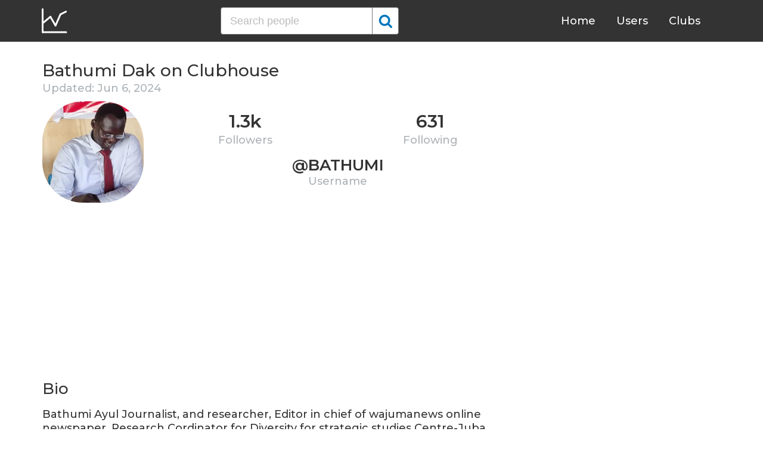

--- FILE ---
content_type: text/html; charset=UTF-8
request_url: https://clubhousedb.com/user/bathumi
body_size: 6016
content:
<!DOCTYPE html>
<html lang="en">
<head>
    <meta charset="UTF-8">
    <meta name="viewport" content="width=device-width, initial-scale=1">
    <title>Bathumi Dak Clubhouse Profile, Followers, Statistics (@bathumi)</title><meta name="description" content="Find Bathumi Dak (@bathumi) Clubhouse profile information: followers, following, registration date, club membership, etc."><link rel="canonical" href="https://clubhousedb.com/user/bathumi"/><meta property="og:title" content="Bathumi Dak Clubhouse Profile, Followers, Statistics (@bathumi)" /><meta property="og:description" content="Find Bathumi Dak (@bathumi) Clubhouse profile information: followers, following, registration date, club membership, etc." /><meta property="og:url" content="https://clubhousedb.com/user/bathumi" /><meta property="og:image" content="https://clubhousedb.com/theme/img/share.png" />
    <link rel="stylesheet" href="/theme/css/style.min.css"/>
    <link href="https://fonts.googleapis.com/css?family=Montserrat:400,500,600&display=swap" rel="stylesheet">
    <meta name="format-detection" content="telephone=no">
    <link rel="apple-touch-icon" sizes="180x180" href="/apple-touch-icon.png">
    <link rel="icon" type="image/png" sizes="32x32" href="/favicon-32x32.png">
    <link rel="icon" type="image/png" sizes="16x16" href="/favicon-16x16.png">
    <link rel="manifest" href="/site.webmanifest">
    <link rel="mask-icon" href="/safari-pinned-tab.svg" color="#5bbad5">
    <meta name="msapplication-TileColor" content="#ffffff">
    <meta name="theme-color" content="#ffffff">

    <!-- Global site tag (gtag.js) - Google Analytics -->
    <script async src="https://www.googletagmanager.com/gtag/js?id=G-507W9DBERB"></script>
    <script>
    window.dataLayer = window.dataLayer || [];
    function gtag(){dataLayer.push(arguments);}
    gtag('js', new Date());
    gtag('config', 'G-507W9DBERB');
</script>

<script async src="https://pagead2.googlesyndication.com/pagead/js/adsbygoogle.js?client=ca-pub-3887117950946081" crossorigin="anonymous"></script>

</head>
<body>
    <svg width="0" height="0" class="hidden">
    <symbol xmlns="http://www.w3.org/2000/svg" viewBox="0 0 30 32" id="search">
        <path d="M20.576 14.848q0-3.296-2.336-5.632t-5.664-2.368-5.664 2.368-2.336 5.632 2.336 5.664 5.664 2.336 5.664-2.336 2.336-5.664zm9.152 14.88q0 .928-.704 1.6t-1.6.672q-.96 0-1.6-.672l-6.112-6.112q-3.2 2.208-7.136 2.208-2.56 0-4.896-.992t-4-2.688-2.688-4T0 14.848t.992-4.864T3.68 5.952t4-2.688 4.896-.992 4.896.992 4 2.688 2.688 4.032.992 4.864q0 3.936-2.208 7.136l6.112 6.112q.672.672.672 1.632z"></path>
    </symbol>
    <symbol xmlns="http://www.w3.org/2000/svg" viewBox="0 0 32 32" id="twitter">
        <path fill="#1da1e2" d="M31.939 6.092c-1.18 0.519-2.44 0.872-3.767 1.033 1.352-0.815 2.392-2.099 2.884-3.631-1.268 0.74-2.673 1.279-4.169 1.579-1.195-1.279-2.897-2.079-4.788-2.079-3.623 0-6.56 2.937-6.56 6.556 0 0.52 0.060 1.020 0.169 1.499-5.453-0.257-10.287-2.876-13.521-6.835-0.569 0.963-0.888 2.081-0.888 3.3 0 2.28 1.16 4.284 2.917 5.461-1.076-0.035-2.088-0.331-2.971-0.821v0.081c0 3.18 2.257 5.832 5.261 6.436-0.551 0.148-1.132 0.228-1.728 0.228-0.419 0-0.82-0.040-1.221-0.115 0.841 2.604 3.26 4.503 6.139 4.556-2.24 1.759-5.079 2.807-8.136 2.807-0.52 0-1.039-0.031-1.56-0.089 2.919 1.859 6.357 2.945 10.076 2.945 12.072 0 18.665-9.995 18.665-18.648 0-0.279 0-0.56-0.020-0.84 1.281-0.919 2.4-2.080 3.28-3.397z"></path>
    </symbol>
    <symbol xmlns="http://www.w3.org/2000/svg" viewBox="0 0 32 32" id="instagram">
        <path fill="#e4404f" d="M16 0c-4.347 0-4.889 0.020-6.596 0.096-1.704 0.080-2.864 0.348-3.884 0.744-1.052 0.408-1.945 0.956-2.835 1.845s-1.439 1.781-1.845 2.835c-0.396 1.020-0.665 2.18-0.744 3.884-0.080 1.707-0.096 2.249-0.096 6.596s0.020 4.889 0.096 6.596c0.080 1.703 0.348 2.864 0.744 3.884 0.408 1.051 0.956 1.945 1.845 2.835 0.889 0.888 1.781 1.439 2.835 1.845 1.021 0.395 2.181 0.665 3.884 0.744 1.707 0.080 2.249 0.096 6.596 0.096s4.889-0.020 6.596-0.096c1.703-0.080 2.864-0.349 3.884-0.744 1.051-0.408 1.945-0.957 2.835-1.845 0.888-0.889 1.439-1.78 1.845-2.835 0.395-1.020 0.665-2.181 0.744-3.884 0.080-1.707 0.096-2.249 0.096-6.596s-0.020-4.889-0.096-6.596c-0.080-1.703-0.349-2.865-0.744-3.884-0.408-1.052-0.957-1.945-1.845-2.835-0.889-0.889-1.78-1.439-2.835-1.845-1.020-0.396-2.181-0.665-3.884-0.744-1.707-0.080-2.249-0.096-6.596-0.096zM16 2.88c4.271 0 4.78 0.021 6.467 0.095 1.56 0.073 2.407 0.332 2.969 0.553 0.749 0.289 1.28 0.636 1.843 1.195 0.559 0.56 0.905 1.092 1.195 1.841 0.219 0.563 0.48 1.409 0.551 2.969 0.076 1.688 0.093 2.195 0.093 6.467s-0.020 4.78-0.099 6.467c-0.081 1.56-0.341 2.407-0.561 2.969-0.299 0.749-0.639 1.28-1.199 1.843-0.559 0.559-1.099 0.905-1.84 1.195-0.56 0.219-1.42 0.48-2.98 0.551-1.699 0.076-2.199 0.093-6.479 0.093-4.281 0-4.781-0.020-6.479-0.099-1.561-0.081-2.421-0.341-2.981-0.561-0.759-0.299-1.28-0.639-1.839-1.199-0.561-0.559-0.92-1.099-1.2-1.84-0.22-0.56-0.479-1.42-0.56-2.98-0.060-1.68-0.081-2.199-0.081-6.459 0-4.261 0.021-4.781 0.081-6.481 0.081-1.56 0.34-2.419 0.56-2.979 0.28-0.76 0.639-1.28 1.2-1.841 0.559-0.559 1.080-0.919 1.839-1.197 0.56-0.221 1.401-0.481 2.961-0.561 1.7-0.060 2.2-0.080 6.479-0.080zM16 7.784c-4.54 0-8.216 3.68-8.216 8.216 0 4.54 3.68 8.216 8.216 8.216 4.54 0 8.216-3.68 8.216-8.216 0-4.54-3.68-8.216-8.216-8.216zM16 21.333c-2.947 0-5.333-2.387-5.333-5.333s2.387-5.333 5.333-5.333 5.333 2.387 5.333 5.333-2.387 5.333-5.333 5.333zM26.461 7.46c0 1.060-0.861 1.92-1.92 1.92-1.060 0-1.92-0.861-1.92-1.92s0.861-1.919 1.92-1.919c1.057-0.001 1.92 0.86 1.92 1.919z"></path>
    </symbol>
</svg>

<header class="master-header">
    <div class="container">
        <a href="/" class="logo">
            <svg height="42" viewBox="0 0 43 42" width="43" xmlns="http://www.w3.org/2000/svg"><g fill="none" fill-rule="evenodd" stroke="#fff" stroke-linecap="round" stroke-width="3" transform="translate(1 1)"><path d="m.5.5v38.6"/><path d="m40 39.1h-38.5"/><path d="m.5 24 13.1-10.9"/><path d="m13.7 13.3 8.4 14.6"/><path d="m30.4 9.1-8.2 18.6"/><path d="m39.7 4.5-9.3 4.6"/></g></svg>
        </a>

        <form action="https://clubhousedb.com/search" method="get" class="search-form">
                        <input name="q" type="text" placeholder="Search people" value="" class="input-field">
            
            <button class="submit-btn" type="submit">
                <svg class="icon">
                    <use xlink:href="#search"></use>
                </svg>
            </button>
        </form>

        <ul class="navigation">
            <li class="item">
                <a href="/" class="link">Home</a>
            </li>
            <li class="item">
                <a href="/users" class="link">Users</a>
            </li>
            <li class="item">
                <a href="/clubs" class="link">Clubs</a>
            </li>
            <li class="item">
                <form action="https://clubhousedb.com/search" method="get" class="search-form">
                                        <input name="q" type="text" placeholder="Search people" value="" class="input-field">
                    
                    <button class="submit-btn" type="submit">
                        <svg class="icon">
                            <use xlink:href="#search"></use>
                        </svg>
                    </button>
                </form>
            </li>
        </ul>

        <div class="hamburger-btn">
            <span></span>
            <span></span>
            <span></span>
        </div>
    </div>
</header>
    <div class="container">
    <div class="row">
        <div class="col-main">
            <h1 class="title-big user-page">Bathumi Dak on Clubhouse</h1>

            <div class="data-big updated">
                                <div class="text-updated">
                    Updated: Jun  6, 2024
                </div>
                            </div>

            <div class="data-big">
                <div class="img-col">
                                        <img src="https://d14u0p1qkech25.cloudfront.net/279418942_21ac57b3-1422-432a-a916-5c862cea83c4_thumbnail_250x250" alt="Bathumi Dak Clubhouse" class="data-img">
                                    </div>

                <div class="text-col">
                    <div class="text-col-data">
                        <div class="text-single-col">
                            <span class="big-text">1.3k</span>
                            <span class="small-text">Followers</span>
                        </div>
                        <div class="text-single-col">
                            <span class="big-text">631</span>
                            <span class="small-text">Following</span>
                        </div>

                                            </div>
                    <div class="text-col-data">
                        <div class="text-single-col username">
                            <span class="big-text smaller">@bathumi</span>
                            <span class="small-text smaller">Username</span>
                        </div>
                    </div>
                </div>
            </div>
            <ins class="adsbygoogle"
     style="display:block"
     data-ad-client="ca-pub-3887117950946081"
     data-ad-slot="7589562201"
     data-ad-format="auto"
     data-full-width-responsive="true"></ins>
<script>
     (adsbygoogle = window.adsbygoogle || []).push({});
</script>

                        <section class="user-bio">
                <h2 class="title-medium user-page">Bio</h2>
                <p>Bathumi Ayul Journalist, and researcher, Editor in chief of wajumanews online newspaper, Research Cordinator for Diversity for strategic studies Centre-Juba, member of executive Committee of Africa refugees led organisations network, Human rights defender.<br />
<br />
(LIFE IS TOO DIFFICULT TO SUCCESS )</p>

                            </section>

                        
            
                        <section class="breakdown">
                                <h2 class="title-medium user-page breakdown">Last 10 Records</h2>
                
                <p class="no-new-rows">if the data has not been changed, no new rows will appear.</p>

                <table class="breakdown-table">
    <tbody>
        <tr>
            <th>Day</th>
            <th>Followers</th>
            <th>Gain</th>
            <th>% Gain</th>
        </tr>
                <tr>
            <td>June 06, 2024</td>
            <td>1,329</td>
                        <td class="gain-plus">+24</td>
                                    <td class="gain-plus">+1.9%</td>
                    </tr>
                <tr>
            <td>May 04, 2024</td>
            <td>1,305</td>
                        <td class="gain-plus">+61</td>
                                    <td class="gain-plus">+5.0%</td>
                    </tr>
                <tr>
            <td>March 21, 2024</td>
            <td>1,244</td>
                        <td class="gain-plus">+4</td>
                                    <td class="gain-plus">+0.4%</td>
                    </tr>
                <tr>
            <td>March 04, 2024</td>
            <td>1,240</td>
                        <td class="gain-plus">+2</td>
                                    <td class="gain-plus">+0.2%</td>
                    </tr>
                <tr>
            <td>February 11, 2024</td>
            <td>1,238</td>
                        <td class="gain-plus">+13</td>
                                    <td class="gain-plus">+1.1%</td>
                    </tr>
                <tr>
            <td>January 24, 2024</td>
            <td>1,225</td>
                        <td class="gain-plus">+6</td>
                                    <td class="gain-plus">+0.5%</td>
                    </tr>
                <tr>
            <td>January 07, 2024</td>
            <td>1,219</td>
                        <td class="gain-plus">+7</td>
                                    <td class="gain-plus">+0.6%</td>
                    </tr>
                <tr>
            <td>December 23, 2023</td>
            <td>1,212</td>
                        <td class="gain-plus">+12</td>
                                    <td class="gain-plus">+1.0%</td>
                    </tr>
                <tr>
            <td>December 07, 2023</td>
            <td>1,200</td>
                        <td class="gain-plus">+11</td>
                                    <td class="gain-plus">+1.0%</td>
                    </tr>
                <tr>
            <td>November 23, 2023</td>
            <td>1,189</td>
                        <td class="gain-plus">+8</td>
                                    <td class="gain-plus">+0.7%</td>
                    </tr>
            </tbody>
</table>
            </section>
            
                        <ins class="adsbygoogle"
     style="display:block"
     data-ad-client="ca-pub-3887117950946081"
     data-ad-slot="7589562201"
     data-ad-format="auto"
     data-full-width-responsive="true"></ins>
<script>
     (adsbygoogle = window.adsbygoogle || []).push({});
</script>

            <script>
            var chartDataGain = [
                                [
                    1700697600000,
                    8
                ],
                                [
                    1701907200000,
                    11
                ],
                                [
                    1703289600000,
                    12
                ],
                                [
                    1704585600000,
                    7
                ],
                                [
                    1706054400000,
                    6
                ],
                                [
                    1707609600000,
                    13
                ],
                                [
                    1709510400000,
                    2
                ],
                                [
                    1710979200000,
                    4
                ],
                                [
                    1714780800000,
                    61
                ],
                                [
                    1717632000000,
                    24
                ],
                            ];
            var chartDataTotal = [
                                [
                    1700697600000,
                    1189
                ],
                                [
                    1701907200000,
                    1200
                ],
                                [
                    1703289600000,
                    1212
                ],
                                [
                    1704585600000,
                    1219
                ],
                                [
                    1706054400000,
                    1225
                ],
                                [
                    1707609600000,
                    1238
                ],
                                [
                    1709510400000,
                    1240
                ],
                                [
                    1710979200000,
                    1244
                ],
                                [
                    1714780800000,
                    1305
                ],
                                [
                    1717632000000,
                    1329
                ],
                            ];
            </script>
            <section class="charts">
                <h2 class="title-medium user-page">Charts</h2>
                <div id="chart-gain"></div>
                <div id="chart-total"></div>
            </section>
            
                        <h2 class="title-medium user-page">Member of</h2>

                        <ins class="adsbygoogle"
     style="display:block"
     data-ad-client="ca-pub-3887117950946081"
     data-ad-slot="7589562201"
     data-ad-format="auto"
     data-full-width-responsive="true"></ins>
<script>
     (adsbygoogle = window.adsbygoogle || []).push({});
</script>
            
            <section class="user-clubs">
                <div class="row">
                                        <div class="club-col">
                        <a href="https://clubhousedb.com/club/2351-east-african-excellence" class="club-link">
                            <div class="club-img-radius">
                                                                <img src="https://d14u0p1qkech25.cloudfront.net/club_2351_00b7d157-1278-4d9c-b54e-fc9fe15ccce1_thumbnail_250x250" alt="East African Excellence Clubhouse" class="club-img">
                                                            </div>
                            East African Excellence
                        </a>
                    </div>
                                        <div class="club-col">
                        <a href="https://clubhousedb.com/club/130930902-sudanese-researchers-club" class="club-link">
                            <div class="club-img-radius">
                                                                <img src="https://d14u0p1qkech25.cloudfront.net/club_130930902_ba56ba5d-3db7-4d1a-8f8c-1733defd92f9_thumbnail_250x250" alt="Sudanese Researchers Club Clubhouse" class="club-img">
                                                            </div>
                            Sudanese Researchers Club
                        </a>
                    </div>
                                        <div class="club-col">
                        <a href="https://clubhousedb.com/club/269688238-sudani-sudani-dialogue" class="club-link">
                            <div class="club-img-radius">
                                                                <img src="https://d14u0p1qkech25.cloudfront.net/club_269688238_7b6ec026-b216-4377-af3f-45cbad11c392_thumbnail_250x250" alt="Sudani-Sudani Dialogue Clubhouse" class="club-img">
                                                            </div>
                            Sudani-Sudani Dialogue
                        </a>
                    </div>
                                        <div class="club-col">
                        <a href="https://clubhousedb.com/club/1948739789" class="club-link">
                            <div class="club-img-radius">
                                                                <img src="https://d14u0p1qkech25.cloudfront.net/club_1948739789_d31ac6d0-0e41-42e0-93f2-fd1e331efddf_thumbnail_250x250" alt="الحوار المتمدن Clubhouse" class="club-img">
                                                            </div>
                            الحوار المتمدن
                        </a>
                    </div>
                                    </div>
            </section>
            
            <h2 class="title-medium user-page">More Clubhouse users</h2>
            <section class="user-clubs">
                <div class="row">
                                        <div class="club-col">
                        <a href="https://clubhousedb.com/user/hosseinsakan" class="club-link">
                            <div class="club-img-radius">
                                                                <img src="https://d14u0p1qkech25.cloudfront.net/279451401_2d4790f6-f682-449c-9ffe-f7c733b7af09_thumbnail_250x250" alt="HOSSEIN SAKAN Clubhouse" class="club-img">
                                                            </div>
                            HOSSEIN SAKAN
                        </a>
                    </div>
                                        <div class="club-col">
                        <a href="https://clubhousedb.com/user/vpkreindler" class="club-link">
                            <div class="club-img-radius">
                                                                <img src="https://d14u0p1qkech25.cloudfront.net/279472706_746e0a8a-56bb-4161-8949-ca5f5688c5aa_thumbnail_250x250" alt="Victoria Kreindler Clubhouse" class="club-img">
                                                            </div>
                            Victoria Kreindler
                        </a>
                    </div>
                                        <div class="club-col">
                        <a href="https://clubhousedb.com/user/bulletsgotti" class="club-link">
                            <div class="club-img-radius">
                                                                <img src="https://d14u0p1qkech25.cloudfront.net/279482033_cf1d9e25-60f2-429e-91a5-8f5b0ea337a4_thumbnail_250x250" alt="Bullets Gotti Clubhouse" class="club-img">
                                                            </div>
                            Bullets Gotti
                        </a>
                    </div>
                                        <div class="club-col">
                        <a href="https://clubhousedb.com/user/chanatati" class="club-link">
                            <div class="club-img-radius">
                                                                <img src="https://d14u0p1qkech25.cloudfront.net/279489174_282184dd-b8ca-493d-8b81-593db4768fab_thumbnail_250x250" alt="Chanatip Tati Clubhouse" class="club-img">
                                                            </div>
                            Chanatip Tati
                        </a>
                    </div>
                                        <div class="club-col">
                        <a href="https://clubhousedb.com/user/magarni_" class="club-link">
                            <div class="club-img-radius">
                                                                <img src="https://d14u0p1qkech25.cloudfront.net/279512305_75900483-0846-4590-8163-736563603871_thumbnail_250x250" alt="(≛)Boom boom mutu&lt;3 (≛) Clubhouse" class="club-img">
                                                            </div>
                            (≛)Boom boom mutu&lt;3 (≛)
                        </a>
                    </div>
                                        <div class="club-col">
                        <a href="https://clubhousedb.com/user/faerymatchmaker" class="club-link">
                            <div class="club-img-radius">
                                                                <img src="https://d14u0p1qkech25.cloudfront.net/279528851_ff91a0c9-d0c4-4435-a61c-15f09c1b42a6_thumbnail_250x250" alt="Jacqueline Fae Clubhouse" class="club-img">
                                                            </div>
                            Jacqueline Fae
                        </a>
                    </div>
                                        <div class="club-col">
                        <a href="https://clubhousedb.com/user/mayalop47" class="club-link">
                            <div class="club-img-radius">
                                                                <img src="https://d14u0p1qkech25.cloudfront.net/279529734_9603d65a-c698-4c0f-b7ea-4e3230f5f9ec_thumbnail_250x250" alt="[PïYåä] Tmg Clubhouse" class="club-img">
                                                            </div>
                            [PïYåä] Tmg
                        </a>
                    </div>
                                        <div class="club-col">
                        <a href="https://clubhousedb.com/user/tinyteacherash" class="club-link">
                            <div class="club-img-radius">
                                                                <img src="https://d14u0p1qkech25.cloudfront.net/279565349_bf945796-7daf-479a-bf85-31e6ed87fd4c_thumbnail_250x250" alt="Ashley Ginsberg-Guiliano Clubhouse" class="club-img">
                                                            </div>
                            Ashley Ginsberg-Guiliano
                        </a>
                    </div>
                                        <div class="club-col">
                        <a href="https://clubhousedb.com/user/redaxmaestro" class="club-link">
                            <div class="club-img-radius">
                                                                <img src="https://d14u0p1qkech25.cloudfront.net/1155090306_1a2a4f50-47d0-42b7-8cbc-4f4958bc227f_thumbnail_250x250" alt="Reda Fatih(redax) Clubhouse" class="club-img">
                                                            </div>
                            Reda Fatih(redax)
                        </a>
                    </div>
                                        <div class="club-col">
                        <a href="https://clubhousedb.com/user/super.homss1" class="club-link">
                            <div class="club-img-radius">
                                                                <img src="https://d14u0p1qkech25.cloudfront.net/1155095833_c73f3e16-25a6-4868-88e9-034ae770475f_thumbnail_250x250" alt="ᕼᗩᗰᗩᗪᗩ 𓅓 Clubhouse" class="club-img">
                                                            </div>
                            ᕼᗩᗰᗩᗪᗩ 𓅓
                        </a>
                    </div>
                                        <div class="club-col">
                        <a href="https://clubhousedb.com/user/vangeyzel" class="club-link">
                            <div class="club-img-radius">
                                                                <img src="https://d14u0p1qkech25.cloudfront.net/1155104774_a7be724c-568b-4a6b-b8f0-e96c7dbeb3cd_thumbnail_250x250" alt="Marcus van Geyzel Clubhouse" class="club-img">
                                                            </div>
                            Marcus van Geyzel
                        </a>
                    </div>
                                        <div class="club-col">
                        <a href="https://clubhousedb.com/user/katarinazar888" class="club-link">
                            <div class="club-img-radius">
                                                                <img src="https://d14u0p1qkech25.cloudfront.net/1155150978_f7146245-982a-4e81-b924-d383eec0ce30_thumbnail_250x250" alt="Ekaterina Zaretskaya Clubhouse" class="club-img">
                                                            </div>
                            Ekaterina Zaretskaya
                        </a>
                    </div>
                                        <div class="club-col">
                        <a href="https://clubhousedb.com/user/wanut_mix" class="club-link">
                            <div class="club-img-radius">
                                                                <img src="https://d14u0p1qkech25.cloudfront.net/1155161533_d6788267-d6f2-4cd9-8533-0b43584e13b6_thumbnail_250x250" alt="Wanut Sangtianprapai Clubhouse" class="club-img">
                                                            </div>
                            Wanut Sangtianprapai
                        </a>
                    </div>
                                        <div class="club-col">
                        <a href="https://clubhousedb.com/user/married11" class="club-link">
                            <div class="club-img-radius">
                                                                <img src="https://d14u0p1qkech25.cloudfront.net/1155170327_7e4f0c82-176f-4fc5-af38-59207707c5d5_thumbnail_250x250" alt="Miss Ignore Clubhouse" class="club-img">
                                                            </div>
                            Miss Ignore
                        </a>
                    </div>
                                        <div class="club-col">
                        <a href="https://clubhousedb.com/user/aps_aps" class="club-link">
                            <div class="club-img-radius">
                                                                <img src="https://d14u0p1qkech25.cloudfront.net/1155187119_f9d10a1a-5b8d-49f8-85bb-6ec128299adc_thumbnail_250x250" alt="APS # Clubhouse" class="club-img">
                                                            </div>
                            APS #
                        </a>
                    </div>
                                        <div class="club-col">
                        <a href="https://clubhousedb.com/user/bahaooo" class="club-link">
                            <div class="club-img-radius">
                                                                <img src="https://d14u0p1qkech25.cloudfront.net/1155203343_24d5c63c-201d-49a7-a834-e95a7ff32325_thumbnail_250x250" alt="Nikita Kukushkin Clubhouse" class="club-img">
                                                            </div>
                            Nikita Kukushkin
                        </a>
                    </div>
                                    </div>
            </section>
        </div>

        <div class="col-sidebar">
    <div class="mb-30">
        <ins class="adsbygoogle"
        style="display:block"
        data-ad-client="ca-pub-3887117950946081"
        data-ad-slot="1803633733"
        data-ad-format="auto"
        data-full-width-responsive="true"></ins>
        <script>
        (adsbygoogle = window.adsbygoogle || []).push({});
    </script>
</div>

<ins class="adsbygoogle"
style="display:block"
data-ad-client="ca-pub-3887117950946081"
data-ad-slot="1803633733"
data-ad-format="auto"
data-full-width-responsive="true"></ins>
<script>
(adsbygoogle = window.adsbygoogle || []).push({});
</script>
</div>
    </div>
</div>
    <footer class="master-footer">
    <div class="container">
        <div class="row">
            <div class="footer-col">

                <ul class="navigation">
                    <li class="item">
                        <a href="/contact-us" class="link">Contact Us</a>
                    </li>
                    <li class="item">
                        <a href="/privacy-policy" class="link">Privacy Policy</a>
                    </li>
                    <li class="item">
                        <a href="/terms-of-use" class="link">Terms of Use</a>
                    </li>
                </ul>


                <p class="copyright">© 2026 ClubhouseDB.com</p>
            </div>

            <div class="footer-col">
                
            </div>

            <div class="footer-col">
                ClubhouseDB is a community website and is not affiliated with Clubhouse or Alpha Exploration Co. in any way.
            </div>
        </div>
    </div>
</footer>

    <script src="https://code.jquery.com/jquery-3.4.1.slim.min.js" defer></script>
    <script src="//code.highcharts.com/highcharts.js" defer></script>
    <script src="/theme/js/script.min.js" defer></script>
<script defer src="https://static.cloudflareinsights.com/beacon.min.js/vcd15cbe7772f49c399c6a5babf22c1241717689176015" integrity="sha512-ZpsOmlRQV6y907TI0dKBHq9Md29nnaEIPlkf84rnaERnq6zvWvPUqr2ft8M1aS28oN72PdrCzSjY4U6VaAw1EQ==" data-cf-beacon='{"version":"2024.11.0","token":"dd02df4e89d04b78b6bdb81fb4e51dbf","r":1,"server_timing":{"name":{"cfCacheStatus":true,"cfEdge":true,"cfExtPri":true,"cfL4":true,"cfOrigin":true,"cfSpeedBrain":true},"location_startswith":null}}' crossorigin="anonymous"></script>
</body>
</html>


--- FILE ---
content_type: text/html; charset=utf-8
request_url: https://www.google.com/recaptcha/api2/aframe
body_size: 266
content:
<!DOCTYPE HTML><html><head><meta http-equiv="content-type" content="text/html; charset=UTF-8"></head><body><script nonce="_vMryK14eCt4V2dCC9SP4g">/** Anti-fraud and anti-abuse applications only. See google.com/recaptcha */ try{var clients={'sodar':'https://pagead2.googlesyndication.com/pagead/sodar?'};window.addEventListener("message",function(a){try{if(a.source===window.parent){var b=JSON.parse(a.data);var c=clients[b['id']];if(c){var d=document.createElement('img');d.src=c+b['params']+'&rc='+(localStorage.getItem("rc::a")?sessionStorage.getItem("rc::b"):"");window.document.body.appendChild(d);sessionStorage.setItem("rc::e",parseInt(sessionStorage.getItem("rc::e")||0)+1);localStorage.setItem("rc::h",'1770074992832');}}}catch(b){}});window.parent.postMessage("_grecaptcha_ready", "*");}catch(b){}</script></body></html>